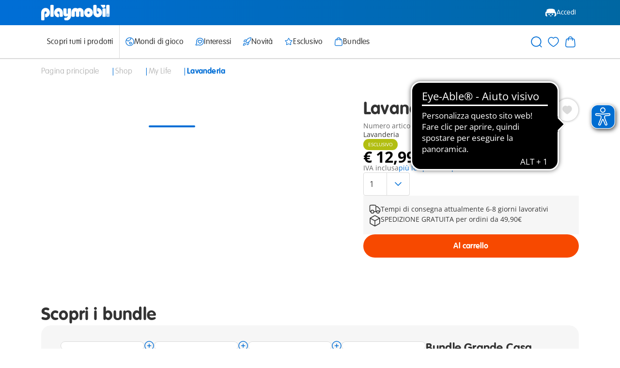

--- FILE ---
content_type: text/javascript; charset=utf-8
request_url: https://e.cquotient.com/recs/aabe-IT/product-to-product-v-two?callback=CQuotient._callback0&_=1769026513433&_device=mac&userId=&cookieId=&emailId=&anchors=id%3A%3A6557%7C%7Csku%3A%3A%7C%7Ctype%3A%3A%7C%7Calt_id%3A%3A&slotId=product-detail-recommendations&slotConfigId=ProductDetailConfiguration&slotConfigTemplate=slots%2Frecommendation%2FeinsteinRecommendationSlot.isml&ccver=1.03&realm=AABE&siteId=IT&instanceType=prd&v=v3.1.3&json=%7B%22userId%22%3A%22%22%2C%22cookieId%22%3A%22%22%2C%22emailId%22%3A%22%22%2C%22anchors%22%3A%5B%7B%22id%22%3A%226557%22%2C%22sku%22%3A%22%22%2C%22type%22%3A%22%22%2C%22alt_id%22%3A%22%22%7D%5D%2C%22slotId%22%3A%22product-detail-recommendations%22%2C%22slotConfigId%22%3A%22ProductDetailConfiguration%22%2C%22slotConfigTemplate%22%3A%22slots%2Frecommendation%2FeinsteinRecommendationSlot.isml%22%2C%22ccver%22%3A%221.03%22%2C%22realm%22%3A%22AABE%22%2C%22siteId%22%3A%22IT%22%2C%22instanceType%22%3A%22prd%22%2C%22v%22%3A%22v3.1.3%22%7D
body_size: 894
content:
/**/ typeof CQuotient._callback0 === 'function' && CQuotient._callback0({"product-to-product-v-two":{"displayMessage":"product-to-product-v-two","recs":[{"id":"9806","product_name":"Postina con bicicletta","image_url":"http://media.playmobil.com/i/playmobil/9806_product_detail","product_url":"https://www.playmobil.it/postina-con-bicicletta/9806.html"},{"id":"9866","product_name":"Bungalow da arredare","image_url":"http://media.playmobil.com/i/playmobil/9866_product_detail","product_url":"https://www.playmobil.it/bungalow-da-arredare/9866.html"},{"id":"70966","product_name":"Chiosco del circo","image_url":"http://media.playmobil.com/i/playmobil/70966_product_detail","product_url":"https://www.playmobil.it/chiosco-del-circo/70966.html"},{"id":"6447","product_name":"Madre incinta con bambino","image_url":"http://media.playmobil.com/i/playmobil/6447_product_detail","product_url":"https://www.playmobil.it/madre-incinta-con-bambino/6447.html"}],"recoUUID":"5c2e5471-da1b-42fd-bc44-02d99503e3c5"}});